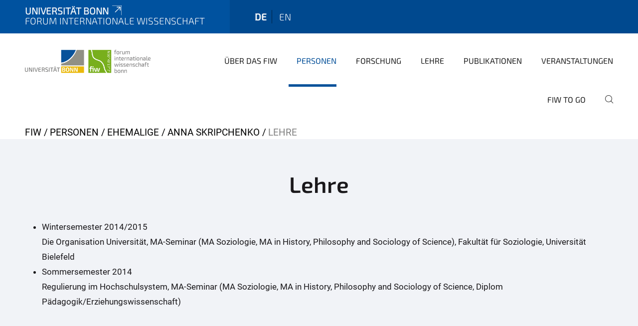

--- FILE ---
content_type: text/html;charset=utf-8
request_url: https://www.fiw.uni-bonn.de/de/personen/ehemalige/anna-skripchenko/lehre
body_size: 12185
content:
<!DOCTYPE html>
<html xmlns="http://www.w3.org/1999/xhtml" lang="de" xml:lang="de">
<head><meta http-equiv="Content-Type" content="text/html; charset=UTF-8" /><link rel="alternate" hreflang="de" href="https://www.fiw.uni-bonn.de/de/personen/ehemalige/anna-skripchenko/lehre" /><link rel="alternate" hreflang="en" href="https://www.fiw.uni-bonn.de/en/staff/former-staff-and-fellows/anna-skripchenko/teaching" /><link data-head-resource="1" rel="stylesheet" href="/++theme++barceloneta/css/barceloneta.min.css" /><link data-head-resource="1" rel="stylesheet" type="text/css" href="/++theme++unibonn.theme/css/style.css?tag=21-01-2026_12-15-43" /><link rel="canonical" href="https://www.fiw.uni-bonn.de/de/personen/ehemalige/anna-skripchenko/lehre" /><link rel="preload icon" type="image/vnd.microsoft.icon" href="https://www.fiw.uni-bonn.de/de/favicon.ico" /><link rel="mask-icon" href="https://www.fiw.uni-bonn.de/de/favicon.ico" /><link href="https://www.fiw.uni-bonn.de/de/@@search" rel="search" title="Website durchsuchen" /><link href="https://www.fiw.uni-bonn.de/de/personen/ehemalige/anna-skripchenko/vortraege" rel="previous" title="Go to previous item" /><link data-bundle="easyform" href="https://www.fiw.uni-bonn.de/++webresource++b6e63fde-4269-5984-a67a-480840700e9a/++resource++easyform.css" media="all" rel="stylesheet" type="text/css" /><link data-bundle="multilingual" href="https://www.fiw.uni-bonn.de/++webresource++f30a16e6-dac4-5f5f-a036-b24364abdfc8/++resource++plone.app.multilingual.stylesheet/multilingual.css" media="all" rel="stylesheet" type="text/css" /><link data-bundle="plone-fullscreen" href="https://www.fiw.uni-bonn.de/++webresource++ac83a459-aa2c-5a45-80a9-9d3e95ae0847/++plone++static/plone-fullscreen/fullscreen.css" media="all" rel="stylesheet" type="text/css" /><script async="True" data-bundle="plone-fullscreen" integrity="sha384-yAbXscL0aoE/0AkFhaGNz6d74lDy9Cz7PXfkWNqRnFm0/ewX0uoBBoyPBU5qW7Nr" src="https://www.fiw.uni-bonn.de/++webresource++6aa4c841-faf5-51e8-8109-90bd97e7aa07/++plone++static/plone-fullscreen/fullscreen.js"></script><script data-bundle="plone" integrity="sha384-6Wh7fW8sei4bJMY3a6PIfr5jae6gj9dIadjpiDZBJsr9pJ5gW0bsg0IzoolcL3H0" src="https://www.fiw.uni-bonn.de/++webresource++cff93eba-89cf-5661-8beb-464cc1d0cbc7/++plone++static/bundle-plone/bundle.min.js"></script><script type="text/javascript">
var _paq = window._paq || [];
/* tracker methods like "setCustomDimension" should be called before "trackPageView" */
_paq.push(['trackPageView']);
_paq.push(['enableLinkTracking']);
(function() {
var u="https://webstat.hrz.uni-bonn.de/";
_paq.push(['setTrackerUrl', u+'matomo.php']);
_paq.push(['setSiteId', '61']);
var d=document, g=d.createElement('script'), s=d.getElementsByTagName('script')[0];
g.type='text/javascript'; g.async=true; g.defer=true; g.src=u+'matomo.js'; s.parentNode.insertBefore(g,s);
})();
</script><script data-head-resource="1" src="/++theme++unibonn.theme/js/libs.js?tag=21-01-2026_12-15-54"></script><script data-head-resource="1" src="/++theme++unibonn.theme/js/script.js?tag=21-01-2026_12-15-54"></script>
  <meta charset="utf-8"><meta charset="utf-8" /><meta name="twitter:card" content="summary" /><meta property="og:site_name" content="Forum Internationale Wissenschaft" /><meta property="og:title" content="Lehre" /><meta property="og:type" content="website" /><meta property="og:description" content="" /><meta property="og:url" content="https://www.fiw.uni-bonn.de/de/personen/ehemalige/anna-skripchenko/lehre" /><meta property="og:image" content="https://www.fiw.uni-bonn.de/@@site-logo/neues Logo fiw + Logo UB + seitlicher Text.gif" /><meta property="og:image:type" content="image/gif" /><meta name="viewport" content="width=device-width, initial-scale=1.0" /><meta name="google-site-verification" content="OTgG4C3imPYjQbG7a0JsgPYhcMhl7hKzYH0-b09T-XA" /><meta name="generator" content="Plone - https://plone.org/" /></meta>
  <meta http-equiv="X-UA-Compatible" content="IE=edge"><meta charset="utf-8" /><meta name="twitter:card" content="summary" /><meta property="og:site_name" content="Forum Internationale Wissenschaft" /><meta property="og:title" content="Lehre" /><meta property="og:type" content="website" /><meta property="og:description" content="" /><meta property="og:url" content="https://www.fiw.uni-bonn.de/de/personen/ehemalige/anna-skripchenko/lehre" /><meta property="og:image" content="https://www.fiw.uni-bonn.de/@@site-logo/neues Logo fiw + Logo UB + seitlicher Text.gif" /><meta property="og:image:type" content="image/gif" /><meta name="viewport" content="width=device-width, initial-scale=1.0" /><meta name="google-site-verification" content="OTgG4C3imPYjQbG7a0JsgPYhcMhl7hKzYH0-b09T-XA" /><meta name="generator" content="Plone - https://plone.org/" /></meta>
  <meta name="viewport" content="width=device-width, initial-scale=1"><meta charset="utf-8" /><meta name="twitter:card" content="summary" /><meta property="og:site_name" content="Forum Internationale Wissenschaft" /><meta property="og:title" content="Lehre" /><meta property="og:type" content="website" /><meta property="og:description" content="" /><meta property="og:url" content="https://www.fiw.uni-bonn.de/de/personen/ehemalige/anna-skripchenko/lehre" /><meta property="og:image" content="https://www.fiw.uni-bonn.de/@@site-logo/neues Logo fiw + Logo UB + seitlicher Text.gif" /><meta property="og:image:type" content="image/gif" /><meta name="viewport" content="width=device-width, initial-scale=1.0" /><meta name="google-site-verification" content="OTgG4C3imPYjQbG7a0JsgPYhcMhl7hKzYH0-b09T-XA" /><meta name="generator" content="Plone - https://plone.org/" /></meta>
  <title>Lehre — Forum Internationale Wissenschaft</title>
</head>
<body id="visual-portal-wrapper" class="col-content frontend icons-on navigation-theme-navigation_default portaltype-tilepage section-personen site-de subsection-ehemalige subsection-ehemalige-anna-skripchenko subsection-ehemalige-anna-skripchenko-lehre template-view thumbs-on userrole-anonymous viewpermission-view view-mode is-tilepage is-default-page" dir="ltr" data-base-url="https://www.fiw.uni-bonn.de/de/personen/ehemalige/anna-skripchenko/lehre" data-view-url="https://www.fiw.uni-bonn.de/de/personen/ehemalige/anna-skripchenko/lehre" data-portal-url="https://www.fiw.uni-bonn.de" data-i18ncatalogurl="https://www.fiw.uni-bonn.de/plonejsi18n" data-lazy_loading_image_scales="[{&quot;id&quot;: &quot;large&quot;, &quot;value&quot;: 768}, {&quot;id&quot;: &quot;preview&quot;, &quot;value&quot;: 400}, {&quot;id&quot;: &quot;mini&quot;, &quot;value&quot;: 200}, {&quot;id&quot;: &quot;thumb&quot;, &quot;value&quot;: 128}, {&quot;id&quot;: &quot;tile&quot;, &quot;value&quot;: 64}, {&quot;id&quot;: &quot;icon&quot;, &quot;value&quot;: 32}, {&quot;id&quot;: &quot;listing&quot;, &quot;value&quot;: 16}]" data-pat-pickadate="{&quot;date&quot;: {&quot;selectYears&quot;: 200}, &quot;time&quot;: {&quot;interval&quot;: 5 } }" data-pat-plone-modal="{&quot;actionOptions&quot;: {&quot;displayInModal&quot;: false}}"><div class="outer-wrapper">
    <div class="inner-wrapper">

      <div id="fontfamilies">
  <style>@font-face{font-family:'fiw';src: url('https://www.fiw.uni-bonn.de/font-families/fiw/view/++widget++form.widgets.file_eot/@@download');src: url('https://www.fiw.uni-bonn.de/font-families/fiw/view/++widget++form.widgets.file_eot/@@download') format('embedded-opentype'),url('https://www.fiw.uni-bonn.de/font-families/fiw/view/++widget++form.widgets.file_svg/@@download') format('svg'),url('https://www.fiw.uni-bonn.de/font-families/fiw/view/++widget++form.widgets.file_woff/@@download') format('woff'),url('https://www.fiw.uni-bonn.de/font-families/fiw/view/++widget++form.widgets.file_ttf/@@download') format('truetype'),url('https://www.fiw.uni-bonn.de/font-families/fiw/view/++widget++form.widgets.file_woff2/@@download') format('woff2');font-weight:normal;font-style:normal;}.fiw-icon-strategischepartnerschaften-icon:before{content:"\e800";font-family:fiw}.fiw-icon-glass:before{content:"\e801";font-family:fiw}.fiw-icon-music:before{content:"\e802";font-family:fiw}.fiw-icon-search:before{content:"\e803";font-family:fiw}.fiw-icon-mail:before{content:"\e804";font-family:fiw}.fiw-icon-heart:before{content:"\e805";font-family:fiw}.fiw-icon-heart-empty:before{content:"\e806";font-family:fiw}.fiw-icon-star:before{content:"\e807";font-family:fiw}.fiw-icon-star-empty:before{content:"\e808";font-family:fiw}.fiw-icon-star-half:before{content:"\e809";font-family:fiw}.fiw-icon-user:before{content:"\e80a";font-family:fiw}.fiw-icon-users:before{content:"\e80b";font-family:fiw}.fiw-icon-video:before{content:"\e80c";font-family:fiw}.fiw-icon-videocam:before{content:"\e80d";font-family:fiw}.fiw-icon-picture:before{content:"\e80e";font-family:fiw}.fiw-icon-camera:before{content:"\e80f";font-family:fiw}.fiw-icon-camera-alt:before{content:"\e810";font-family:fiw}.fiw-icon-th-large:before{content:"\e811";font-family:fiw}.fiw-icon-th:before{content:"\e812";font-family:fiw}.fiw-icon-th-list:before{content:"\e813";font-family:fiw}.fiw-icon-ok:before{content:"\e814";font-family:fiw}.fiw-icon-ok-circled:before{content:"\e815";font-family:fiw}.fiw-icon-ok-circled2:before{content:"\e816";font-family:fiw}.fiw-icon-cancel:before{content:"\e817";font-family:fiw}.fiw-icon-cancel-circled:before{content:"\e818";font-family:fiw}.fiw-icon-cancel-circled2:before{content:"\e819";font-family:fiw}.fiw-icon-plus:before{content:"\e81a";font-family:fiw}.fiw-icon-plus-circled:before{content:"\e81b";font-family:fiw}.fiw-icon-minus:before{content:"\e81c";font-family:fiw}.fiw-icon-minus-circled:before{content:"\e81d";font-family:fiw}.fiw-icon-help-circled:before{content:"\e81e";font-family:fiw}.fiw-icon-info-circled:before{content:"\e81f";font-family:fiw}.fiw-icon-home:before{content:"\e820";font-family:fiw}.fiw-icon-link:before{content:"\e821";font-family:fiw}.fiw-icon-attach:before{content:"\e822";font-family:fiw}.fiw-icon-lock:before{content:"\e823";font-family:fiw}.fiw-icon-lock-open:before{content:"\e824";font-family:fiw}.fiw-icon-pin:before{content:"\e825";font-family:fiw}.fiw-icon-eye:before{content:"\e826";font-family:fiw}.fiw-icon-eye-off:before{content:"\e827";font-family:fiw}.fiw-icon-tag:before{content:"\e828";font-family:fiw}.fiw-icon-tags:before{content:"\e829";font-family:fiw}.fiw-icon-bookmark:before{content:"\e82a";font-family:fiw}.fiw-icon-flag:before{content:"\e82b";font-family:fiw}.fiw-icon-thumbs-up:before{content:"\e82c";font-family:fiw}.fiw-icon-thumbs-down:before{content:"\e82d";font-family:fiw}.fiw-icon-download:before{content:"\e82e";font-family:fiw}.fiw-icon-upload:before{content:"\e82f";font-family:fiw}.fiw-icon-forward:before{content:"\e830";font-family:fiw}.fiw-icon-export:before{content:"\e831";font-family:fiw}.fiw-icon-pencil:before{content:"\e832";font-family:fiw}.fiw-icon-edit1:before{content:"\e833";font-family:fiw}.fiw-icon-print:before{content:"\e834";font-family:fiw}.fiw-icon-retweet:before{content:"\e835";font-family:fiw}.fiw-icon-comment:before{content:"\e836";font-family:fiw}.fiw-icon-chat:before{content:"\e837";font-family:fiw}.fiw-icon-bell:before{content:"\e838";font-family:fiw}.fiw-icon-attention:before{content:"\e839";font-family:fiw}.fiw-icon-attention-circled:before{content:"\e83a";font-family:fiw}.fiw-icon-location-1:before{content:"\e83b";font-family:fiw}.fiw-icon-trash-empty:before{content:"\e83c";font-family:fiw}.fiw-icon-doc:before{content:"\e83d";font-family:fiw}.fiw-icon-folder:before{content:"\e83e";font-family:fiw}.fiw-icon-folder-open:before{content:"\e83f";font-family:fiw}.fiw-icon-phone:before{content:"\e840";font-family:fiw}.fiw-icon-cog:before{content:"\e841";font-family:fiw}.fiw-icon-cog-alt:before{content:"\e842";font-family:fiw}.fiw-icon-wrench:before{content:"\e843";font-family:fiw}.fiw-icon-basket:before{content:"\e844";font-family:fiw}.fiw-icon-calendar:before{content:"\e845";font-family:fiw}.fiw-icon-login-1:before{content:"\e846";font-family:fiw}.fiw-icon-logout:before{content:"\e847";font-family:fiw}.fiw-icon-volume-off:before{content:"\e848";font-family:fiw}.fiw-icon-volume-down:before{content:"\e849";font-family:fiw}.fiw-icon-volume-up:before{content:"\e84a";font-family:fiw}.fiw-icon-headphones:before{content:"\e84b";font-family:fiw}.fiw-icon-clock:before{content:"\e84c";font-family:fiw}.fiw-icon-block:before{content:"\e84d";font-family:fiw}.fiw-icon-resize-full:before{content:"\e84e";font-family:fiw}.fiw-icon-resize-small:before{content:"\e84f";font-family:fiw}.fiw-icon-resize-vertical:before{content:"\e850";font-family:fiw}.fiw-icon-resize-horizontal:before{content:"\e851";font-family:fiw}.fiw-icon-zoom-in:before{content:"\e852";font-family:fiw}.fiw-icon-zoom-out:before{content:"\e853";font-family:fiw}.fiw-icon-down-circled2:before{content:"\e854";font-family:fiw}.fiw-icon-up-circled2:before{content:"\e855";font-family:fiw}.fiw-icon-down-dir:before{content:"\e856";font-family:fiw}.fiw-icon-up-dir:before{content:"\e857";font-family:fiw}.fiw-icon-left-dir:before{content:"\e858";font-family:fiw}.fiw-icon-right-dir:before{content:"\e859";font-family:fiw}.fiw-icon-down-open:before{content:"\e85a";font-family:fiw}.fiw-icon-left-open:before{content:"\e85b";font-family:fiw}.fiw-icon-right-open:before{content:"\e85c";font-family:fiw}.fiw-icon-up-open:before{content:"\e85d";font-family:fiw}.fiw-icon-down-big:before{content:"\e85e";font-family:fiw}.fiw-icon-left-big:before{content:"\e85f";font-family:fiw}.fiw-icon-right-big:before{content:"\e860";font-family:fiw}.fiw-icon-up-big:before{content:"\e861";font-family:fiw}.fiw-icon-right-hand:before{content:"\e862";font-family:fiw}.fiw-icon-left-hand:before{content:"\e863";font-family:fiw}.fiw-icon-up-hand:before{content:"\e864";font-family:fiw}.fiw-icon-down-hand:before{content:"\e865";font-family:fiw}.fiw-icon-cw:before{content:"\e866";font-family:fiw}.fiw-icon-ccw:before{content:"\e867";font-family:fiw}.fiw-icon-arrows-cw:before{content:"\e868";font-family:fiw}.fiw-icon-shuffle:before{content:"\e869";font-family:fiw}.fiw-icon-play:before{content:"\e86a";font-family:fiw}.fiw-icon-play-circled2:before{content:"\e86b";font-family:fiw}.fiw-icon-stop:before{content:"\e86c";font-family:fiw}.fiw-icon-pause:before{content:"\e86d";font-family:fiw}.fiw-icon-to-end:before{content:"\e86e";font-family:fiw}.fiw-icon-to-end-alt:before{content:"\e86f";font-family:fiw}.fiw-icon-to-start:before{content:"\e870";font-family:fiw}.fiw-icon-to-start-alt:before{content:"\e871";font-family:fiw}.fiw-icon-fast-fw:before{content:"\e872";font-family:fiw}.fiw-icon-fast-bw:before{content:"\e873";font-family:fiw}.fiw-icon-eject:before{content:"\e874";font-family:fiw}.fiw-icon-target:before{content:"\e875";font-family:fiw}.fiw-icon-signal:before{content:"\e876";font-family:fiw}.fiw-icon-award:before{content:"\e877";font-family:fiw}.fiw-icon-inbox:before{content:"\e878";font-family:fiw}.fiw-icon-globe:before{content:"\e879";font-family:fiw}.fiw-icon-cloud:before{content:"\e87a";font-family:fiw}.fiw-icon-flash:before{content:"\e87b";font-family:fiw}.fiw-icon-umbrella:before{content:"\e87c";font-family:fiw}.fiw-icon-flight:before{content:"\e87d";font-family:fiw}.fiw-icon-leaf:before{content:"\e87e";font-family:fiw}.fiw-icon-font:before{content:"\e87f";font-family:fiw}.fiw-icon-bold:before{content:"\e880";font-family:fiw}.fiw-icon-italic:before{content:"\e881";font-family:fiw}.fiw-icon-text-height:before{content:"\e882";font-family:fiw}.fiw-icon-text-width:before{content:"\e883";font-family:fiw}.fiw-icon-align-left:before{content:"\e884";font-family:fiw}.fiw-icon-align-center:before{content:"\e885";font-family:fiw}.fiw-icon-align-right:before{content:"\e886";font-family:fiw}.fiw-icon-align-justify:before{content:"\e887";font-family:fiw}.fiw-icon-list:before{content:"\e888";font-family:fiw}.fiw-icon-indent-left:before{content:"\e889";font-family:fiw}.fiw-icon-indent-right:before{content:"\e88a";font-family:fiw}.fiw-icon-scissors:before{content:"\e88b";font-family:fiw}.fiw-icon-briefcase:before{content:"\e88c";font-family:fiw}.fiw-icon-off:before{content:"\e88d";font-family:fiw}.fiw-icon-road:before{content:"\e88e";font-family:fiw}.fiw-icon-list-alt:before{content:"\e88f";font-family:fiw}.fiw-icon-qrcode:before{content:"\e890";font-family:fiw}.fiw-icon-barcode:before{content:"\e891";font-family:fiw}.fiw-icon-book:before{content:"\e892";font-family:fiw}.fiw-icon-adjust:before{content:"\e893";font-family:fiw}.fiw-icon-tint:before{content:"\e894";font-family:fiw}.fiw-icon-check:before{content:"\e895";font-family:fiw}.fiw-icon-asterisk:before{content:"\e896";font-family:fiw}.fiw-icon-gift:before{content:"\e897";font-family:fiw}.fiw-icon-fire:before{content:"\e898";font-family:fiw}.fiw-icon-magnet:before{content:"\e899";font-family:fiw}.fiw-icon-chart-bar:before{content:"\e89a";font-family:fiw}.fiw-icon-credit-card:before{content:"\e89b";font-family:fiw}.fiw-icon-floppy:before{content:"\e89c";font-family:fiw}.fiw-icon-megaphone:before{content:"\e89d";font-family:fiw}.fiw-icon-key:before{content:"\e89e";font-family:fiw}.fiw-icon-truck:before{content:"\e89f";font-family:fiw}.fiw-icon-hammer:before{content:"\e8a0";font-family:fiw}.fiw-icon-lemon:before{content:"\e8a1";font-family:fiw}.fiw-icon-move:before{content:"\f047";font-family:fiw}.fiw-icon-link-ext:before{content:"\f08e";font-family:fiw}.fiw-icon-check-empty:before{content:"\f096";font-family:fiw}.fiw-icon-bookmark-empty:before{content:"\f097";font-family:fiw}.fiw-icon-phone-squared:before{content:"\f098";font-family:fiw}.fiw-icon-twitter:before{content:"\f099";font-family:fiw}.fiw-icon-facebook:before{content:"\f09a";font-family:fiw}.fiw-icon-github-circled:before{content:"\f09b";font-family:fiw}.fiw-icon-rss:before{content:"\f09e";font-family:fiw}.fiw-icon-hdd:before{content:"\f0a0";font-family:fiw}.fiw-icon-certificate:before{content:"\f0a3";font-family:fiw}.fiw-icon-left-circled:before{content:"\f0a8";font-family:fiw}.fiw-icon-right-circled:before{content:"\f0a9";font-family:fiw}.fiw-icon-up-circled:before{content:"\f0aa";font-family:fiw}.fiw-icon-down-circled:before{content:"\f0ab";font-family:fiw}.fiw-icon-tasks:before{content:"\f0ae";font-family:fiw}.fiw-icon-filter:before{content:"\f0b0";font-family:fiw}.fiw-icon-resize-full-alt:before{content:"\f0b2";font-family:fiw}.fiw-icon-beaker:before{content:"\f0c3";font-family:fiw}.fiw-icon-docs:before{content:"\f0c5";font-family:fiw}.fiw-icon-blank:before{content:"\f0c8";font-family:fiw}.fiw-icon-menu:before{content:"\f0c9";font-family:fiw}.fiw-icon-list-bullet:before{content:"\f0ca";font-family:fiw}.fiw-icon-list-numbered:before{content:"\f0cb";font-family:fiw}.fiw-icon-strike:before{content:"\f0cc";font-family:fiw}.fiw-icon-underline:before{content:"\f0cd";font-family:fiw}.fiw-icon-table:before{content:"\f0ce";font-family:fiw}.fiw-icon-magic:before{content:"\f0d0";font-family:fiw}.fiw-icon-pinterest-circled:before{content:"\f0d2";font-family:fiw}.fiw-icon-pinterest-squared:before{content:"\f0d3";font-family:fiw}.fiw-icon-gplus-squared:before{content:"\f0d4";font-family:fiw}.fiw-icon-gplus:before{content:"\f0d5";font-family:fiw}.fiw-icon-money:before{content:"\f0d6";font-family:fiw}.fiw-icon-columns:before{content:"\f0db";font-family:fiw}.fiw-icon-sort:before{content:"\f0dc";font-family:fiw}.fiw-icon-sort-down:before{content:"\f0dd";font-family:fiw}.fiw-icon-sort-up:before{content:"\f0de";font-family:fiw}.fiw-icon-mail-alt:before{content:"\f0e0";font-family:fiw}.fiw-icon-linkedin:before{content:"\f0e1";font-family:fiw}.fiw-icon-gauge:before{content:"\f0e4";font-family:fiw}.fiw-icon-comment-empty:before{content:"\f0e5";font-family:fiw}.fiw-icon-chat-empty:before{content:"\f0e6";font-family:fiw}.fiw-icon-sitemap:before{content:"\f0e8";font-family:fiw}.fiw-icon-paste:before{content:"\f0ea";font-family:fiw}.fiw-icon-lightbulb:before{content:"\f0eb";font-family:fiw}.fiw-icon-exchange:before{content:"\f0ec";font-family:fiw}.fiw-icon-download-cloud:before{content:"\f0ed";font-family:fiw}.fiw-icon-upload-cloud:before{content:"\f0ee";font-family:fiw}.fiw-icon-user-md:before{content:"\f0f0";font-family:fiw}.fiw-icon-stethoscope:before{content:"\f0f1";font-family:fiw}.fiw-icon-suitcase:before{content:"\f0f2";font-family:fiw}.fiw-icon-bell-alt:before{content:"\f0f3";font-family:fiw}.fiw-icon-coffee:before{content:"\f0f4";font-family:fiw}.fiw-icon-food:before{content:"\f0f5";font-family:fiw}.fiw-icon-doc-text:before{content:"\f0f6";font-family:fiw}.fiw-icon-building:before{content:"\f0f7";font-family:fiw}.fiw-icon-hospital:before{content:"\f0f8";font-family:fiw}.fiw-icon-ambulance:before{content:"\f0f9";font-family:fiw}.fiw-icon-medkit:before{content:"\f0fa";font-family:fiw}.fiw-icon-fighter-jet:before{content:"\f0fb";font-family:fiw}.fiw-icon-beer:before{content:"\f0fc";font-family:fiw}.fiw-icon-h-sigh:before{content:"\f0fd";font-family:fiw}.fiw-icon-plus-squared:before{content:"\f0fe";font-family:fiw}.fiw-icon-angle-double-left:before{content:"\f100";font-family:fiw}.fiw-icon-angle-double-right:before{content:"\f101";font-family:fiw}.fiw-icon-angle-double-up:before{content:"\f102";font-family:fiw}.fiw-icon-angle-double-down:before{content:"\f103";font-family:fiw}.fiw-icon-angle-left:before{content:"\f104";font-family:fiw}.fiw-icon-angle-right:before{content:"\f105";font-family:fiw}.fiw-icon-angle-up:before{content:"\f106";font-family:fiw}.fiw-icon-angle-down:before{content:"\f107";font-family:fiw}.fiw-icon-desktop:before{content:"\f108";font-family:fiw}.fiw-icon-laptop:before{content:"\f109";font-family:fiw}.fiw-icon-tablet:before{content:"\f10a";font-family:fiw}.fiw-icon-mobile:before{content:"\f10b";font-family:fiw}.fiw-icon-circle-empty:before{content:"\f10c";font-family:fiw}.fiw-icon-quote-left:before{content:"\f10d";font-family:fiw}.fiw-icon-quote-right:before{content:"\f10e";font-family:fiw}.fiw-icon-spinner:before{content:"\f110";font-family:fiw}.fiw-icon-circle:before{content:"\f111";font-family:fiw}.fiw-icon-reply:before{content:"\f112";font-family:fiw}.fiw-icon-github:before{content:"\f113";font-family:fiw}.fiw-icon-folder-empty:before{content:"\f114";font-family:fiw}.fiw-icon-folder-open-empty:before{content:"\f115";font-family:fiw}.fiw-icon-smile:before{content:"\f118";font-family:fiw}.fiw-icon-frown:before{content:"\f119";font-family:fiw}.fiw-icon-meh:before{content:"\f11a";font-family:fiw}.fiw-icon-gamepad:before{content:"\f11b";font-family:fiw}.fiw-icon-keyboard:before{content:"\f11c";font-family:fiw}.fiw-icon-flag-empty:before{content:"\f11d";font-family:fiw}.fiw-icon-flag-checkered:before{content:"\f11e";font-family:fiw}.fiw-icon-terminal:before{content:"\f120";font-family:fiw}.fiw-icon-code-1:before{content:"\f121";font-family:fiw}.fiw-icon-reply-all:before{content:"\f122";font-family:fiw}.fiw-icon-star-half-alt:before{content:"\f123";font-family:fiw}.fiw-icon-direction:before{content:"\f124";font-family:fiw}.fiw-icon-crop:before{content:"\f125";font-family:fiw}.fiw-icon-fork:before{content:"\f126";font-family:fiw}.fiw-icon-unlink:before{content:"\f127";font-family:fiw}.fiw-icon-help:before{content:"\f128";font-family:fiw}.fiw-icon-info:before{content:"\f129";font-family:fiw}.fiw-icon-attention-alt:before{content:"\f12a";font-family:fiw}.fiw-icon-superscript:before{content:"\f12b";font-family:fiw}.fiw-icon-subscript:before{content:"\f12c";font-family:fiw}.fiw-icon-eraser:before{content:"\f12d";font-family:fiw}.fiw-icon-puzzle:before{content:"\f12e";font-family:fiw}.fiw-icon-mic:before{content:"\f130";font-family:fiw}.fiw-icon-mute:before{content:"\f131";font-family:fiw}.fiw-icon-shield:before{content:"\f132";font-family:fiw}.fiw-icon-calendar-empty:before{content:"\f133";font-family:fiw}.fiw-icon-extinguisher:before{content:"\f134";font-family:fiw}.fiw-icon-rocket:before{content:"\f135";font-family:fiw}.fiw-icon-maxcdn:before{content:"\f136";font-family:fiw}.fiw-icon-angle-circled-left:before{content:"\f137";font-family:fiw}.fiw-icon-angle-circled-right:before{content:"\f138";font-family:fiw}.fiw-icon-angle-circled-up:before{content:"\f139";font-family:fiw}.fiw-icon-angle-circled-down:before{content:"\f13a";font-family:fiw}.fiw-icon-html5:before{content:"\f13b";font-family:fiw}.fiw-icon-css3:before{content:"\f13c";font-family:fiw}.fiw-icon-anchor:before{content:"\f13d";font-family:fiw}.fiw-icon-lock-open-alt:before{content:"\f13e";font-family:fiw}.fiw-icon-bullseye:before{content:"\f140";font-family:fiw}.fiw-icon-ellipsis:before{content:"\f141";font-family:fiw}.fiw-icon-ellipsis-vert:before{content:"\f142";font-family:fiw}.fiw-icon-rss-squared:before{content:"\f143";font-family:fiw}.fiw-icon-play-circled:before{content:"\f144";font-family:fiw}.fiw-icon-ticket:before{content:"\f145";font-family:fiw}.fiw-icon-minus-squared:before{content:"\f146";font-family:fiw}.fiw-icon-minus-squared-alt:before{content:"\f147";font-family:fiw}.fiw-icon-level-up:before{content:"\f148";font-family:fiw}.fiw-icon-level-down:before{content:"\f149";font-family:fiw}.fiw-icon-ok-squared:before{content:"\f14a";font-family:fiw}.fiw-icon-pencil-squared:before{content:"\f14b";font-family:fiw}.fiw-icon-link-ext-alt:before{content:"\f14c";font-family:fiw}.fiw-icon-export-alt:before{content:"\f14d";font-family:fiw}.fiw-icon-compass:before{content:"\f14e";font-family:fiw}.fiw-icon-expand:before{content:"\f150";font-family:fiw}.fiw-icon-collapse:before{content:"\f151";font-family:fiw}.fiw-icon-expand-right:before{content:"\f152";font-family:fiw}.fiw-icon-euro:before{content:"\f153";font-family:fiw}.fiw-icon-pound:before{content:"\f154";font-family:fiw}.fiw-icon-dollar:before{content:"\f155";font-family:fiw}.fiw-icon-rupee:before{content:"\f156";font-family:fiw}.fiw-icon-yen:before{content:"\f157";font-family:fiw}.fiw-icon-rouble:before{content:"\f158";font-family:fiw}.fiw-icon-won:before{content:"\f159";font-family:fiw}.fiw-icon-bitcoin:before{content:"\f15a";font-family:fiw}.fiw-icon-doc-inv:before{content:"\f15b";font-family:fiw}.fiw-icon-doc-text-inv:before{content:"\f15c";font-family:fiw}.fiw-icon-sort-name-up:before{content:"\f15d";font-family:fiw}.fiw-icon-sort-name-down:before{content:"\f15e";font-family:fiw}.fiw-icon-sort-alt-up:before{content:"\f160";font-family:fiw}.fiw-icon-sort-alt-down:before{content:"\f161";font-family:fiw}.fiw-icon-sort-number-up:before{content:"\f162";font-family:fiw}.fiw-icon-sort-number-down:before{content:"\f163";font-family:fiw}.fiw-icon-thumbs-up-alt:before{content:"\f164";font-family:fiw}.fiw-icon-thumbs-down-alt:before{content:"\f165";font-family:fiw}.fiw-icon-youtube-squared:before{content:"\f166";font-family:fiw}.fiw-icon-youtube:before{content:"\f167";font-family:fiw}.fiw-icon-xing:before{content:"\f168";font-family:fiw}.fiw-icon-xing-squared:before{content:"\f169";font-family:fiw}.fiw-icon-youtube-play:before{content:"\f16a";font-family:fiw}.fiw-icon-dropbox:before{content:"\f16b";font-family:fiw}.fiw-icon-stackoverflow:before{content:"\f16c";font-family:fiw}.fiw-icon-instagram:before{content:"\f16d";font-family:fiw}.fiw-icon-flickr:before{content:"\f16e";font-family:fiw}.fiw-icon-adn:before{content:"\f170";font-family:fiw}.fiw-icon-bitbucket:before{content:"\f171";font-family:fiw}.fiw-icon-bitbucket-squared:before{content:"\f172";font-family:fiw}.fiw-icon-tumblr:before{content:"\f173";font-family:fiw}.fiw-icon-tumblr-squared:before{content:"\f174";font-family:fiw}.fiw-icon-down:before{content:"\f175";font-family:fiw}.fiw-icon-up:before{content:"\f176";font-family:fiw}.fiw-icon-left:before{content:"\f177";font-family:fiw}.fiw-icon-right:before{content:"\f178";font-family:fiw}.fiw-icon-apple:before{content:"\f179";font-family:fiw}.fiw-icon-windows:before{content:"\f17a";font-family:fiw}.fiw-icon-android:before{content:"\f17b";font-family:fiw}.fiw-icon-linux:before{content:"\f17c";font-family:fiw}.fiw-icon-dribbble:before{content:"\f17d";font-family:fiw}.fiw-icon-skype:before{content:"\f17e";font-family:fiw}.fiw-icon-foursquare:before{content:"\f180";font-family:fiw}.fiw-icon-trello:before{content:"\f181";font-family:fiw}.fiw-icon-female:before{content:"\f182";font-family:fiw}.fiw-icon-male:before{content:"\f183";font-family:fiw}.fiw-icon-gittip:before{content:"\f184";font-family:fiw}.fiw-icon-sun:before{content:"\f185";font-family:fiw}.fiw-icon-moon:before{content:"\f186";font-family:fiw}.fiw-icon-box:before{content:"\f187";font-family:fiw}.fiw-icon-bug:before{content:"\f188";font-family:fiw}.fiw-icon-vkontakte:before{content:"\f189";font-family:fiw}.fiw-icon-weibo:before{content:"\f18a";font-family:fiw}.fiw-icon-renren:before{content:"\f18b";font-family:fiw}.fiw-icon-pagelines:before{content:"\f18c";font-family:fiw}.fiw-icon-stackexchange:before{content:"\f18d";font-family:fiw}.fiw-icon-right-circled2:before{content:"\f18e";font-family:fiw}.fiw-icon-left-circled2:before{content:"\f190";font-family:fiw}.fiw-icon-collapse-left:before{content:"\f191";font-family:fiw}.fiw-icon-dot-circled:before{content:"\f192";font-family:fiw}.fiw-icon-wheelchair:before{content:"\f193";font-family:fiw}.fiw-icon-vimeo-squared:before{content:"\f194";font-family:fiw}.fiw-icon-try:before{content:"\f195";font-family:fiw}.fiw-icon-plus-squared-alt:before{content:"\f196";font-family:fiw}.fiw-icon-space-shuttle:before{content:"\f197";font-family:fiw}.fiw-icon-slack:before{content:"\f198";font-family:fiw}.fiw-icon-mail-squared:before{content:"\f199";font-family:fiw}.fiw-icon-wordpress:before{content:"\f19a";font-family:fiw}.fiw-icon-openid:before{content:"\f19b";font-family:fiw}.fiw-icon-bank:before{content:"\f19c";font-family:fiw}.fiw-icon-graduation-cap:before{content:"\f19d";font-family:fiw}.fiw-icon-yahoo:before{content:"\f19e";font-family:fiw}.fiw-icon-google:before{content:"\f1a0";font-family:fiw}.fiw-icon-reddit:before{content:"\f1a1";font-family:fiw}.fiw-icon-reddit-squared:before{content:"\f1a2";font-family:fiw}.fiw-icon-stumbleupon-circled:before{content:"\f1a3";font-family:fiw}.fiw-icon-stumbleupon:before{content:"\f1a4";font-family:fiw}.fiw-icon-delicious:before{content:"\f1a5";font-family:fiw}.fiw-icon-digg:before{content:"\f1a6";font-family:fiw}.fiw-icon-pied-piper-squared:before{content:"\f1a7";font-family:fiw}.fiw-icon-pied-piper-alt:before{content:"\f1a8";font-family:fiw}.fiw-icon-drupal:before{content:"\f1a9";font-family:fiw}.fiw-icon-joomla:before{content:"\f1aa";font-family:fiw}.fiw-icon-language-1:before{content:"\f1ab";font-family:fiw}.fiw-icon-fax:before{content:"\f1ac";font-family:fiw}.fiw-icon-building-filled:before{content:"\f1ad";font-family:fiw}.fiw-icon-child:before{content:"\f1ae";font-family:fiw}.fiw-icon-paw:before{content:"\f1b0";font-family:fiw}.fiw-icon-spoon:before{content:"\f1b1";font-family:fiw}.fiw-icon-cube:before{content:"\f1b2";font-family:fiw}.fiw-icon-cubes:before{content:"\f1b3";font-family:fiw}.fiw-icon-behance:before{content:"\f1b4";font-family:fiw}.fiw-icon-behance-squared:before{content:"\f1b5";font-family:fiw}.fiw-icon-steam:before{content:"\f1b6";font-family:fiw}.fiw-icon-steam-squared:before{content:"\f1b7";font-family:fiw}.fiw-icon-recycle:before{content:"\f1b8";font-family:fiw}.fiw-icon-cab:before{content:"\f1b9";font-family:fiw}.fiw-icon-taxi:before{content:"\f1ba";font-family:fiw}.fiw-icon-tree:before{content:"\f1bb";font-family:fiw}.fiw-icon-spotify:before{content:"\f1bc";font-family:fiw}.fiw-icon-deviantart:before{content:"\f1bd";font-family:fiw}.fiw-icon-soundcloud:before{content:"\f1be";font-family:fiw}.fiw-icon-database:before{content:"\f1c0";font-family:fiw}.fiw-icon-file-pdf:before{content:"\f1c1";font-family:fiw}.fiw-icon-file-word:before{content:"\f1c2";font-family:fiw}.fiw-icon-file-excel:before{content:"\f1c3";font-family:fiw}.fiw-icon-file-powerpoint:before{content:"\f1c4";font-family:fiw}.fiw-icon-file-image:before{content:"\f1c5";font-family:fiw}.fiw-icon-file-archive:before{content:"\f1c6";font-family:fiw}.fiw-icon-file-audio:before{content:"\f1c7";font-family:fiw}.fiw-icon-file-video:before{content:"\f1c8";font-family:fiw}.fiw-icon-file-code:before{content:"\f1c9";font-family:fiw}.fiw-icon-vine:before{content:"\f1ca";font-family:fiw}.fiw-icon-codeopen:before{content:"\f1cb";font-family:fiw}.fiw-icon-jsfiddle:before{content:"\f1cc";font-family:fiw}.fiw-icon-lifebuoy:before{content:"\f1cd";font-family:fiw}.fiw-icon-circle-notch:before{content:"\f1ce";font-family:fiw}.fiw-icon-rebel:before{content:"\f1d0";font-family:fiw}.fiw-icon-empire:before{content:"\f1d1";font-family:fiw}.fiw-icon-git-squared:before{content:"\f1d2";font-family:fiw}.fiw-icon-git:before{content:"\f1d3";font-family:fiw}.fiw-icon-hacker-news:before{content:"\f1d4";font-family:fiw}.fiw-icon-tencent-weibo:before{content:"\f1d5";font-family:fiw}.fiw-icon-qq:before{content:"\f1d6";font-family:fiw}.fiw-icon-wechat:before{content:"\f1d7";font-family:fiw}.fiw-icon-paper-plane:before{content:"\f1d8";font-family:fiw}.fiw-icon-paper-plane-empty:before{content:"\f1d9";font-family:fiw}.fiw-icon-history:before{content:"\f1da";font-family:fiw}.fiw-icon-circle-thin:before{content:"\f1db";font-family:fiw}.fiw-icon-header:before{content:"\f1dc";font-family:fiw}.fiw-icon-paragraph:before{content:"\f1dd";font-family:fiw}.fiw-icon-sliders:before{content:"\f1de";font-family:fiw}.fiw-icon-share:before{content:"\f1e0";font-family:fiw}.fiw-icon-share-squared:before{content:"\f1e1";font-family:fiw}.fiw-icon-bomb:before{content:"\f1e2";font-family:fiw}.fiw-icon-soccer-ball:before{content:"\f1e3";font-family:fiw}.fiw-icon-tty:before{content:"\f1e4";font-family:fiw}.fiw-icon-binoculars:before{content:"\f1e5";font-family:fiw}.fiw-icon-plug:before{content:"\f1e6";font-family:fiw}.fiw-icon-slideshare:before{content:"\f1e7";font-family:fiw}.fiw-icon-twitch:before{content:"\f1e8";font-family:fiw}.fiw-icon-yelp:before{content:"\f1e9";font-family:fiw}.fiw-icon-newspaper:before{content:"\f1ea";font-family:fiw}.fiw-icon-wifi:before{content:"\f1eb";font-family:fiw}.fiw-icon-calc:before{content:"\f1ec";font-family:fiw}.fiw-icon-paypal:before{content:"\f1ed";font-family:fiw}.fiw-icon-gwallet:before{content:"\f1ee";font-family:fiw}.fiw-icon-cc-visa:before{content:"\f1f0";font-family:fiw}.fiw-icon-cc-mastercard:before{content:"\f1f1";font-family:fiw}.fiw-icon-cc-discover:before{content:"\f1f2";font-family:fiw}.fiw-icon-cc-amex:before{content:"\f1f3";font-family:fiw}.fiw-icon-cc-paypal:before{content:"\f1f4";font-family:fiw}.fiw-icon-cc-stripe:before{content:"\f1f5";font-family:fiw}.fiw-icon-bell-off:before{content:"\f1f6";font-family:fiw}.fiw-icon-bell-off-empty:before{content:"\f1f7";font-family:fiw}.fiw-icon-trash:before{content:"\f1f8";font-family:fiw}.fiw-icon-copyright:before{content:"\f1f9";font-family:fiw}.fiw-icon-at:before{content:"\f1fa";font-family:fiw}.fiw-icon-eyedropper:before{content:"\f1fb";font-family:fiw}.fiw-icon-brush:before{content:"\f1fc";font-family:fiw}.fiw-icon-birthday:before{content:"\f1fd";font-family:fiw}.fiw-icon-chart-area:before{content:"\f1fe";font-family:fiw}.fiw-icon-chart-pie:before{content:"\f200";font-family:fiw}.fiw-icon-chart-line:before{content:"\f201";font-family:fiw}.fiw-icon-lastfm:before{content:"\f202";font-family:fiw}.fiw-icon-lastfm-squared:before{content:"\f203";font-family:fiw}.fiw-icon-toggle-off:before{content:"\f204";font-family:fiw}.fiw-icon-toggle-on:before{content:"\f205";font-family:fiw}.fiw-icon-bicycle:before{content:"\f206";font-family:fiw}.fiw-icon-bus:before{content:"\f207";font-family:fiw}.fiw-icon-ioxhost:before{content:"\f208";font-family:fiw}.fiw-icon-angellist:before{content:"\f209";font-family:fiw}.fiw-icon-cc:before{content:"\f20a";font-family:fiw}.fiw-icon-shekel:before{content:"\f20b";font-family:fiw}.fiw-icon-meanpath:before{content:"\f20c";font-family:fiw}.fiw-icon-buysellads:before{content:"\f20d";font-family:fiw}.fiw-icon-connectdevelop:before{content:"\f20e";font-family:fiw}.fiw-icon-dashcube:before{content:"\f210";font-family:fiw}.fiw-icon-forumbee:before{content:"\f211";font-family:fiw}.fiw-icon-leanpub:before{content:"\f212";font-family:fiw}.fiw-icon-sellsy:before{content:"\f213";font-family:fiw}.fiw-icon-shirtsinbulk:before{content:"\f214";font-family:fiw}.fiw-icon-simplybuilt:before{content:"\f215";font-family:fiw}.fiw-icon-skyatlas:before{content:"\f216";font-family:fiw}.fiw-icon-cart-plus:before{content:"\f217";font-family:fiw}.fiw-icon-cart-arrow-down:before{content:"\f218";font-family:fiw}.fiw-icon-diamond:before{content:"\f219";font-family:fiw}.fiw-icon-ship:before{content:"\f21a";font-family:fiw}.fiw-icon-user-secret:before{content:"\f21b";font-family:fiw}.fiw-icon-motorcycle:before{content:"\f21c";font-family:fiw}.fiw-icon-street-view:before{content:"\f21d";font-family:fiw}.fiw-icon-heartbeat:before{content:"\f21e";font-family:fiw}.fiw-icon-venus:before{content:"\f221";font-family:fiw}.fiw-icon-mars:before{content:"\f222";font-family:fiw}.fiw-icon-mercury:before{content:"\f223";font-family:fiw}.fiw-icon-transgender:before{content:"\f224";font-family:fiw}.fiw-icon-transgender-alt:before{content:"\f225";font-family:fiw}.fiw-icon-venus-double:before{content:"\f226";font-family:fiw}.fiw-icon-mars-double:before{content:"\f227";font-family:fiw}.fiw-icon-venus-mars:before{content:"\f228";font-family:fiw}.fiw-icon-mars-stroke:before{content:"\f229";font-family:fiw}.fiw-icon-mars-stroke-v:before{content:"\f22a";font-family:fiw}.fiw-icon-mars-stroke-h:before{content:"\f22b";font-family:fiw}.fiw-icon-neuter:before{content:"\f22c";font-family:fiw}.fiw-icon-genderless:before{content:"\f22d";font-family:fiw}.fiw-icon-facebook-official:before{content:"\f230";font-family:fiw}.fiw-icon-pinterest:before{content:"\f231";font-family:fiw}.fiw-icon-whatsapp:before{content:"\f232";font-family:fiw}.fiw-icon-server:before{content:"\f233";font-family:fiw}.fiw-icon-user-plus:before{content:"\f234";font-family:fiw}.fiw-icon-user-times:before{content:"\f235";font-family:fiw}.fiw-icon-bed:before{content:"\f236";font-family:fiw}.fiw-icon-viacoin:before{content:"\f237";font-family:fiw}.fiw-icon-train:before{content:"\f238";font-family:fiw}.fiw-icon-subway:before{content:"\f239";font-family:fiw}.fiw-icon-medium:before{content:"\f23a";font-family:fiw}.fiw-icon-y-combinator:before{content:"\f23b";font-family:fiw}.fiw-icon-optin-monster:before{content:"\f23c";font-family:fiw}.fiw-icon-opencart:before{content:"\f23d";font-family:fiw}.fiw-icon-expeditedssl:before{content:"\f23e";font-family:fiw}.fiw-icon-battery-4:before{content:"\f240";font-family:fiw}.fiw-icon-battery-3:before{content:"\f241";font-family:fiw}.fiw-icon-battery-2:before{content:"\f242";font-family:fiw}.fiw-icon-battery-1:before{content:"\f243";font-family:fiw}.fiw-icon-battery-0:before{content:"\f244";font-family:fiw}.fiw-icon-mouse-pointer:before{content:"\f245";font-family:fiw}.fiw-icon-i-cursor:before{content:"\f246";font-family:fiw}.fiw-icon-object-group:before{content:"\f247";font-family:fiw}.fiw-icon-object-ungroup:before{content:"\f248";font-family:fiw}.fiw-icon-sticky-note:before{content:"\f249";font-family:fiw}.fiw-icon-sticky-note-o:before{content:"\f24a";font-family:fiw}.fiw-icon-cc-jcb:before{content:"\f24b";font-family:fiw}.fiw-icon-cc-diners-club:before{content:"\f24c";font-family:fiw}.fiw-icon-clone:before{content:"\f24d";font-family:fiw}.fiw-icon-balance-scale:before{content:"\f24e";font-family:fiw}.fiw-icon-hourglass-o:before{content:"\f250";font-family:fiw}.fiw-icon-hourglass-1:before{content:"\f251";font-family:fiw}.fiw-icon-hourglass-2:before{content:"\f252";font-family:fiw}.fiw-icon-hourglass-3:before{content:"\f253";font-family:fiw}.fiw-icon-hourglass:before{content:"\f254";font-family:fiw}.fiw-icon-hand-grab-o:before{content:"\f255";font-family:fiw}.fiw-icon-hand-paper-o:before{content:"\f256";font-family:fiw}.fiw-icon-hand-scissors-o:before{content:"\f257";font-family:fiw}.fiw-icon-hand-lizard-o:before{content:"\f258";font-family:fiw}.fiw-icon-hand-spock-o:before{content:"\f259";font-family:fiw}.fiw-icon-hand-pointer-o:before{content:"\f25a";font-family:fiw}.fiw-icon-hand-peace-o:before{content:"\f25b";font-family:fiw}.fiw-icon-trademark:before{content:"\f25c";font-family:fiw}.fiw-icon-registered:before{content:"\f25d";font-family:fiw}.fiw-icon-creative-commons:before{content:"\f25e";font-family:fiw}.fiw-icon-gg:before{content:"\f260";font-family:fiw}.fiw-icon-gg-circle:before{content:"\f261";font-family:fiw}.fiw-icon-tripadvisor:before{content:"\f262";font-family:fiw}.fiw-icon-odnoklassniki:before{content:"\f263";font-family:fiw}.fiw-icon-odnoklassniki-square:before{content:"\f264";font-family:fiw}.fiw-icon-get-pocket:before{content:"\f265";font-family:fiw}.fiw-icon-wikipedia-w:before{content:"\f266";font-family:fiw}.fiw-icon-safari:before{content:"\f267";font-family:fiw}.fiw-icon-chrome:before{content:"\f268";font-family:fiw}.fiw-icon-firefox:before{content:"\f269";font-family:fiw}.fiw-icon-opera:before{content:"\f26a";font-family:fiw}.fiw-icon-internet-explorer:before{content:"\f26b";font-family:fiw}.fiw-icon-television:before{content:"\f26c";font-family:fiw}.fiw-icon-contao:before{content:"\f26d";font-family:fiw}.fiw-icon-500px:before{content:"\f26e";font-family:fiw}.fiw-icon-amazon:before{content:"\f270";font-family:fiw}.fiw-icon-calendar-plus-o:before{content:"\f271";font-family:fiw}.fiw-icon-calendar-minus-o:before{content:"\f272";font-family:fiw}.fiw-icon-calendar-times-o:before{content:"\f273";font-family:fiw}.fiw-icon-calendar-check-o:before{content:"\f274";font-family:fiw}.fiw-icon-industry:before{content:"\f275";font-family:fiw}.fiw-icon-map-pin:before{content:"\f276";font-family:fiw}.fiw-icon-map-signs:before{content:"\f277";font-family:fiw}.fiw-icon-map-o:before{content:"\f278";font-family:fiw}.fiw-icon-map:before{content:"\f279";font-family:fiw}.fiw-icon-commenting:before{content:"\f27a";font-family:fiw}.fiw-icon-commenting-o:before{content:"\f27b";font-family:fiw}.fiw-icon-houzz:before{content:"\f27c";font-family:fiw}.fiw-icon-vimeo:before{content:"\f27d";font-family:fiw}.fiw-icon-black-tie:before{content:"\f27e";font-family:fiw}.fiw-icon-fonticons:before{content:"\f280";font-family:fiw}.fiw-icon-reddit-alien:before{content:"\f281";font-family:fiw}.fiw-icon-edge:before{content:"\f282";font-family:fiw}.fiw-icon-credit-card-alt:before{content:"\f283";font-family:fiw}.fiw-icon-codiepie:before{content:"\f284";font-family:fiw}.fiw-icon-modx:before{content:"\f285";font-family:fiw}.fiw-icon-fort-awesome:before{content:"\f286";font-family:fiw}.fiw-icon-usb:before{content:"\f287";font-family:fiw}.fiw-icon-product-hunt:before{content:"\f288";font-family:fiw}.fiw-icon-mixcloud:before{content:"\f289";font-family:fiw}.fiw-icon-scribd:before{content:"\f28a";font-family:fiw}.fiw-icon-pause-circle:before{content:"\f28b";font-family:fiw}.fiw-icon-pause-circle-o:before{content:"\f28c";font-family:fiw}.fiw-icon-stop-circle:before{content:"\f28d";font-family:fiw}.fiw-icon-stop-circle-o:before{content:"\f28e";font-family:fiw}.fiw-icon-shopping-bag:before{content:"\f290";font-family:fiw}.fiw-icon-shopping-basket:before{content:"\f291";font-family:fiw}.fiw-icon-hashtag:before{content:"\f292";font-family:fiw}.fiw-icon-bluetooth:before{content:"\f293";font-family:fiw}.fiw-icon-bluetooth-b:before{content:"\f294";font-family:fiw}.fiw-icon-percent:before{content:"\f295";font-family:fiw}.fiw-icon-gitlab:before{content:"\f296";font-family:fiw}.fiw-icon-wpbeginner:before{content:"\f297";font-family:fiw}.fiw-icon-wpforms:before{content:"\f298";font-family:fiw}.fiw-icon-envira:before{content:"\f299";font-family:fiw}.fiw-icon-universal-access:before{content:"\f29a";font-family:fiw}.fiw-icon-wheelchair-alt:before{content:"\f29b";font-family:fiw}.fiw-icon-question-circle-o:before{content:"\f29c";font-family:fiw}.fiw-icon-blind:before{content:"\f29d";font-family:fiw}.fiw-icon-audio-description:before{content:"\f29e";font-family:fiw}.fiw-icon-volume-control-phone:before{content:"\f2a0";font-family:fiw}.fiw-icon-braille:before{content:"\f2a1";font-family:fiw}.fiw-icon-assistive-listening-systems:before{content:"\f2a2";font-family:fiw}.fiw-icon-american-sign-language-interpreting:before{content:"\f2a3";font-family:fiw}.fiw-icon-asl-interpreting:before{content:"\f2a4";font-family:fiw}.fiw-icon-glide:before{content:"\f2a5";font-family:fiw}.fiw-icon-glide-g:before{content:"\f2a6";font-family:fiw}.fiw-icon-sign-language:before{content:"\f2a7";font-family:fiw}.fiw-icon-low-vision:before{content:"\f2a8";font-family:fiw}.fiw-icon-viadeo:before{content:"\f2a9";font-family:fiw}.fiw-icon-viadeo-square:before{content:"\f2aa";font-family:fiw}.fiw-icon-snapchat:before{content:"\f2ab";font-family:fiw}.fiw-icon-snapchat-ghost:before{content:"\f2ac";font-family:fiw}.fiw-icon-snapchat-square:before{content:"\f2ad";font-family:fiw}.fiw-icon-pied-piper:before{content:"\f2ae";font-family:fiw}.fiw-icon-first-order:before{content:"\f2b0";font-family:fiw}.fiw-icon-yoast:before{content:"\f2b1";font-family:fiw}.fiw-icon-themeisle:before{content:"\f2b2";font-family:fiw}.fiw-icon-google-plus-circle:before{content:"\f2b3";font-family:fiw}.fiw-icon-font-awesome:before{content:"\f2b4";font-family:fiw}.fiw-icon-handshake-o:before{content:"\f2b5";font-family:fiw}.fiw-icon-envelope-open:before{content:"\f2b6";font-family:fiw}.fiw-icon-envelope-open-o:before{content:"\f2b7";font-family:fiw}.fiw-icon-linode:before{content:"\f2b8";font-family:fiw}.fiw-icon-address-book:before{content:"\f2b9";font-family:fiw}.fiw-icon-address-book-o:before{content:"\f2ba";font-family:fiw}.fiw-icon-address-card:before{content:"\f2bb";font-family:fiw}.fiw-icon-address-card-o:before{content:"\f2bc";font-family:fiw}.fiw-icon-user-circle:before{content:"\f2bd";font-family:fiw}.fiw-icon-user-circle-o:before{content:"\f2be";font-family:fiw}.fiw-icon-user-o:before{content:"\f2c0";font-family:fiw}.fiw-icon-id-badge:before{content:"\f2c1";font-family:fiw}.fiw-icon-id-card:before{content:"\f2c2";font-family:fiw}.fiw-icon-id-card-o:before{content:"\f2c3";font-family:fiw}.fiw-icon-quora:before{content:"\f2c4";font-family:fiw}.fiw-icon-free-code-camp:before{content:"\f2c5";font-family:fiw}.fiw-icon-telegram:before{content:"\f2c6";font-family:fiw}.fiw-icon-thermometer:before{content:"\f2c7";font-family:fiw}.fiw-icon-thermometer-3:before{content:"\f2c8";font-family:fiw}.fiw-icon-thermometer-2:before{content:"\f2c9";font-family:fiw}.fiw-icon-thermometer-quarter:before{content:"\f2ca";font-family:fiw}.fiw-icon-thermometer-0:before{content:"\f2cb";font-family:fiw}.fiw-icon-shower:before{content:"\f2cc";font-family:fiw}.fiw-icon-bath:before{content:"\f2cd";font-family:fiw}.fiw-icon-podcast:before{content:"\f2ce";font-family:fiw}.fiw-icon-window-maximize:before{content:"\f2d0";font-family:fiw}.fiw-icon-window-minimize:before{content:"\f2d1";font-family:fiw}.fiw-icon-window-restore:before{content:"\f2d2";font-family:fiw}.fiw-icon-window-close:before{content:"\f2d3";font-family:fiw}.fiw-icon-window-close-o:before{content:"\f2d4";font-family:fiw}.fiw-icon-bandcamp:before{content:"\f2d5";font-family:fiw}.fiw-icon-grav:before{content:"\f2d6";font-family:fiw}.fiw-icon-etsy:before{content:"\f2d7";font-family:fiw}.fiw-icon-imdb:before{content:"\f2d8";font-family:fiw}.fiw-icon-ravelry:before{content:"\f2d9";font-family:fiw}.fiw-icon-eercast:before{content:"\f2da";font-family:fiw}.fiw-icon-microchip:before{content:"\f2db";font-family:fiw}.fiw-icon-snowflake-o:before{content:"\f2dc";font-family:fiw}.fiw-icon-superpowers:before{content:"\f2dd";font-family:fiw}.fiw-icon-wpexplorer:before{content:"\f2de";font-family:fiw}.fiw-icon-meetup:before{content:"\f2e0";font-family:fiw}.fiw-icon-github-squared:before{content:"\f300";font-family:fiw}.fiw-icon-twitter-squared:before{content:"\f304";font-family:fiw}.fiw-icon-facebook-squared:before{content:"\f308";font-family:fiw}.fiw-icon-linkedin-squared:before{content:"\f30c";font-family:fiw}
@font-face{font-family:'testfont';src: url('https://www.fiw.uni-bonn.de/font-families/default-fonts/view/++widget++form.widgets.file_eot/@@download');src: url('https://www.fiw.uni-bonn.de/font-families/default-fonts/view/++widget++form.widgets.file_eot/@@download') format('embedded-opentype'),url('https://www.fiw.uni-bonn.de/font-families/default-fonts/view/++widget++form.widgets.file_svg/@@download') format('svg'),url('https://www.fiw.uni-bonn.de/font-families/default-fonts/view/++widget++form.widgets.file_woff/@@download') format('woff'),url('https://www.fiw.uni-bonn.de/font-families/default-fonts/view/++widget++form.widgets.file_ttf/@@download') format('truetype');font-weight:normal;font-style:normal;}.testfont-icon-home:before{content:"\e902";font-family:testfont}.testfont-icon-pencil:before{content:"\e905";font-family:testfont}.testfont-icon-music:before{content:"\e911";font-family:testfont}.testfont-icon-bell:before{content:"\e951";font-family:testfont}
@font-face{font-family:'uni-bonn';src: url('https://www.fiw.uni-bonn.de/font-families/unibonn-fonts/view/++widget++form.widgets.file_eot/@@download');src: url('https://www.fiw.uni-bonn.de/font-families/unibonn-fonts/view/++widget++form.widgets.file_eot/@@download') format('embedded-opentype'),url('https://www.fiw.uni-bonn.de/font-families/unibonn-fonts/view/++widget++form.widgets.file_svg/@@download') format('svg'),url('https://www.fiw.uni-bonn.de/font-families/unibonn-fonts/view/++widget++form.widgets.file_woff/@@download') format('woff'),url('https://www.fiw.uni-bonn.de/font-families/unibonn-fonts/view/++widget++form.widgets.file_ttf/@@download') format('truetype');font-weight:normal;font-style:normal;}.uni-bonn-icon-arrow-down:before{content:"\e900";font-family:uni-bonn}.uni-bonn-icon-arrow-top:before{content:"\e901";font-family:uni-bonn}.uni-bonn-icon-close:before{content:"\e902";font-family:uni-bonn}.uni-bonn-icon-arrow-right:before{content:"\e903";font-family:uni-bonn}.uni-bonn-icon-arrow-left:before{content:"\e904";font-family:uni-bonn}.uni-bonn-icon-external:before{content:"\e905";font-family:uni-bonn}.uni-bonn-icon-search:before{content:"\e906";font-family:uni-bonn}.uni-bonn-icon-whatsapp-outline:before{content:"\e907";font-family:uni-bonn}.uni-bonn-icon-whatsapp:before{content:"\e908";font-family:uni-bonn}.uni-bonn-icon-youtube:before{content:"\e909";font-family:uni-bonn}.uni-bonn-icon-youtube-outline:before{content:"\e90a";font-family:uni-bonn}.uni-bonn-icon-instagram:before{content:"\e90b";font-family:uni-bonn}.uni-bonn-icon-instagram-outline:before{content:"\e90c";font-family:uni-bonn}.uni-bonn-icon-linkedin:before{content:"\e90d";font-family:uni-bonn}.uni-bonn-icon-linkedin-outline:before{content:"\e90e";font-family:uni-bonn}.uni-bonn-icon-xing:before{content:"\e90f";font-family:uni-bonn}.uni-bonn-icon-xing-outline:before{content:"\e910";font-family:uni-bonn}.uni-bonn-icon-twitter:before{content:"\e911";font-family:uni-bonn}.uni-bonn-icon-twitter-outline:before{content:"\e912";font-family:uni-bonn}.uni-bonn-icon-facebook:before{content:"\e913";font-family:uni-bonn}.uni-bonn-icon-facebook-outline:before{content:"\e914";font-family:uni-bonn}.uni-bonn-icon-navigation:before{content:"\e915";font-family:uni-bonn}.uni-bonn-icon-phone-book:before{content:"\e917";font-family:uni-bonn}.uni-bonn-icon-information:before{content:"\e918";font-family:uni-bonn}.uni-bonn-icon-checkbox:before{content:"\e919";font-family:uni-bonn}.uni-bonn-icon-filter-kachel:before{content:"\e91a";font-family:uni-bonn}.uni-bonn-icon-filter:before{content:"\e91b";font-family:uni-bonn}.uni-bonn-icon-filter-liste:before{content:"\e91c";font-family:uni-bonn}.uni-bonn-icon-delete:before{content:"\e91d";font-family:uni-bonn}.uni-bonn-icon-filter-liste-inaktiv:before{content:"\e91e";font-family:uni-bonn}.uni-bonn-icon-cheackbox-aktiv:before{content:"\e91f";font-family:uni-bonn}.uni-bonn-icon-filter-kachel-aktiv:before{content:"\e920";font-family:uni-bonn}.uni-bonn-icon-event:before{content:"\e921";font-family:uni-bonn}.uni-bonn-icon-video:before{content:"\e922";font-family:uni-bonn}.uni-bonn-icon-phone:before{content:"\e923";font-family:uni-bonn}.uni-bonn-icon-fax:before{content:"\e924";font-family:uni-bonn}.uni-bonn-icon-link:before{content:"\e925";font-family:uni-bonn}.uni-bonn-icon-download:before{content:"\e926";font-family:uni-bonn}.uni-bonn-icon-print:before{content:"\e927";font-family:uni-bonn}.uni-bonn-icon-x:before{content:"\e928";font-family:uni-bonn}.uni-bonn-icon-x-outline:before{content:"\e929";font-family:uni-bonn}.uni-bonn-icon-bluesky:before{content:"\e92a";font-family:uni-bonn}.uni-bonn-icon-bluesky-outline:before{content:"\e92b";font-family:uni-bonn}.uni-bonn-icon-location-2:before{content:"\e916";font-family:uni-bonn}.uni-bonn-icon-mastodon:before{content:"\e92c";font-family:uni-bonn}.uni-bonn-icon-mastodon-outline:before{content:"\e92d";font-family:uni-bonn}
@font-face{font-family:'Uni-Bonn-official';src: url('https://www.fiw.uni-bonn.de/font-families/uni-bonn-official/view/++widget++form.widgets.file_eot/@@download');src: url('https://www.fiw.uni-bonn.de/font-families/uni-bonn-official/view/++widget++form.widgets.file_eot/@@download') format('embedded-opentype'),url('https://www.fiw.uni-bonn.de/font-families/uni-bonn-official/view/++widget++form.widgets.file_svg/@@download') format('svg'),url('https://www.fiw.uni-bonn.de/font-families/uni-bonn-official/view/++widget++form.widgets.file_woff/@@download') format('woff'),url('https://www.fiw.uni-bonn.de/font-families/uni-bonn-official/view/++widget++form.widgets.file_ttf/@@download') format('truetype');font-weight:normal;font-style:normal;}.Uni-Bonn-official-icon-fakten-zahlen:before{content:"\e900";font-family:Uni-Bonn-official}.Uni-Bonn-official-icon-forschung:before{content:"\e901";font-family:Uni-Bonn-official}.Uni-Bonn-official-icon-informationen:before{content:"\e902";font-family:Uni-Bonn-official}.Uni-Bonn-official-icon-orientierung:before{content:"\e903";font-family:Uni-Bonn-official}.Uni-Bonn-official-icon-transfer:before{content:"\e904";font-family:Uni-Bonn-official}.Uni-Bonn-official-icon-promotion:before{content:"\e905";font-family:Uni-Bonn-official}.Uni-Bonn-official-icon-hochschulsport:before{content:"\e906";font-family:Uni-Bonn-official}.Uni-Bonn-official-icon-it:before{content:"\e907";font-family:Uni-Bonn-official}.Uni-Bonn-official-icon-argelander:before{content:"\e908";font-family:Uni-Bonn-official}.Uni-Bonn-official-icon-diversity:before{content:"\e909";font-family:Uni-Bonn-official}.Uni-Bonn-official-icon-sprache:before{content:"\e90a";font-family:Uni-Bonn-official}.Uni-Bonn-official-icon-veranstaltung:before{content:"\e90b";font-family:Uni-Bonn-official}.Uni-Bonn-official-icon-studieren:before{content:"\e90c";font-family:Uni-Bonn-official}.Uni-Bonn-official-icon-ranking:before{content:"\e90d";font-family:Uni-Bonn-official}.Uni-Bonn-official-icon-beratung:before{content:"\e90e";font-family:Uni-Bonn-official}.Uni-Bonn-official-icon-foerderung:before{content:"\e90f";font-family:Uni-Bonn-official}.Uni-Bonn-official-icon-qualitaetssicherung:before{content:"\e910";font-family:Uni-Bonn-official}.Uni-Bonn-official-icon-lernplattform:before{content:"\e911";font-family:Uni-Bonn-official}.Uni-Bonn-official-icon-alumni:before{content:"\e912";font-family:Uni-Bonn-official}.Uni-Bonn-official-icon-postdocs:before{content:"\e913";font-family:Uni-Bonn-official}.Uni-Bonn-official-icon-strategie:before{content:"\e914";font-family:Uni-Bonn-official}.Uni-Bonn-official-icon-lehre:before{content:"\e91c";font-family:Uni-Bonn-official}.Uni-Bonn-official-icon-exellenz:before{content:"\e91d";font-family:Uni-Bonn-official}.Uni-Bonn-official-icon-multiplikatoren:before{content:"\e91e";font-family:Uni-Bonn-official}.Uni-Bonn-official-icon-kontakt:before{content:"\e91f";font-family:Uni-Bonn-official}.Uni-Bonn-official-icon-ort:before{content:"\e920";font-family:Uni-Bonn-official}.Uni-Bonn-official-icon-international:before{content:"\e921";font-family:Uni-Bonn-official}.Uni-Bonn-official-icon-sprechstunde:before{content:"\e922";font-family:Uni-Bonn-official}.Uni-Bonn-official-icon-fortbildung:before{content:"\e923";font-family:Uni-Bonn-official}.Uni-Bonn-official-icon-bibliothek:before{content:"\e924";font-family:Uni-Bonn-official}.Uni-Bonn-official-icon-oeffnungszeiten:before{content:"\e925";font-family:Uni-Bonn-official}.Uni-Bonn-official-icon-auszeichnungen:before{content:"\e926";font-family:Uni-Bonn-official}.Uni-Bonn-official-icon-unie915:before{content:"\e915";font-family:Uni-Bonn-official}.Uni-Bonn-official-icon-unie916:before{content:"\e916";font-family:Uni-Bonn-official}.Uni-Bonn-official-icon-unie917:before{content:"\e917";font-family:Uni-Bonn-official}.Uni-Bonn-official-icon-unie918:before{content:"\e918";font-family:Uni-Bonn-official}.Uni-Bonn-official-icon-unie919:before{content:"\e919";font-family:Uni-Bonn-official}.Uni-Bonn-official-icon-unie91a:before{content:"\e91a";font-family:Uni-Bonn-official}.Uni-Bonn-official-icon-unie91b:before{content:"\e91b";font-family:Uni-Bonn-official}.Uni-Bonn-official-icon-transfer-puzzle:before{content:"\e927";font-family:Uni-Bonn-official}.Uni-Bonn-official-icon-transfer-arrow:before{content:"\e928";font-family:Uni-Bonn-official}</style>
</div>
      

      <div id="unibonn-topbar" class="unibonn-institute-topbar show-title">
    <div class="container">
        <div class="row">
            <div class="col-md-9" id="topbar-left-wrapper">
                <div id="unibonn-institute-portalname">
                    
                        
                        <p id="unibonn-title"><a href="https://www.uni-bonn.de">Universität Bonn</a></p>
                    
                    <p id="institute-title">Forum Internationale Wissenschaft</p>
                </div>
                <div id="language-selector">
                    
  <ul class="languageselector">
    
      <li class="currentLanguage  language-de">
        <a href="https://www.fiw.uni-bonn.de/@@multilingual-selector/d33b148db23d4b2eadeebd79e41a2b71/de?set_language=de" title="Deutsch">
          
          de
        </a>
      </li>
    
      <li class=" language-en">
        <a href="https://www.fiw.uni-bonn.de/@@multilingual-selector/d33b148db23d4b2eadeebd79e41a2b71/en?set_language=en" title="English">
          
          en
        </a>
      </li>
    
  </ul>


                </div>
            </div>
            <div class="col-md-3" id="topbar-right-wrapper">
                
  

            </div>
        </div>
    </div>
</div>

      <header id="company-header" class="unibonn">

    <div class="header-template-0 header-image-size-1">
      <div class="container">
        <div id="company-topbar" class="container ">
          
  <div id="company-logo">
    
      <a class="portal-logo logo_desktop" href="https://www.fiw.uni-bonn.de/de" title="Forum Internationale Wissenschaft">
        <img alt="Forum Internationale Wissenschaft" title="Forum Internationale Wissenschaft" src="https://www.fiw.uni-bonn.de/de/@@logo?logo_type=logo_desktop" />
      </a>
    
      <a class="portal-logo logo_mobile" href="https://www.fiw.uni-bonn.de/de" title="Forum Internationale Wissenschaft">
        <img alt="Forum Internationale Wissenschaft" title="Forum Internationale Wissenschaft" src="https://www.fiw.uni-bonn.de/de/@@logo?logo_type=logo_mobile" />
      </a>
    
      <a class="portal-logo logo_mobile_navigation" href="https://www.fiw.uni-bonn.de/de" title="Forum Internationale Wissenschaft">
        <img alt="Forum Internationale Wissenschaft" title="Forum Internationale Wissenschaft" src="https://www.fiw.uni-bonn.de/de/@@logo?logo_type=logo_mobile_navigation" />
      </a>
    
  </div>

          
  <div class="language-selector-container">
    <div class="language-selector">
      
        <div>
          <span class="text">de</span>
          <span class="icon interaktiv-icon-basetilestheme-arrow-top"></span>
        </div>
      
        
      
      <ul class="lang-dropdown">
        <li class="selected">
          <a href="https://www.fiw.uni-bonn.de/@@multilingual-selector/d33b148db23d4b2eadeebd79e41a2b71/de?set_language=de">de</a>
        </li>
        <li class="">
          <a href="https://www.fiw.uni-bonn.de/@@multilingual-selector/d33b148db23d4b2eadeebd79e41a2b71/en?set_language=en">en</a>
        </li>
      </ul>
    </div>
  </div>

          <div id="navigation-overlay"></div>
          

  <div class="sidenavigation-links">
    <button id="toggle-navigation" class="sidenavigation-link" aria-label="Toggle Navigation">
      <i class="icon-unibonn-navigation"></i>
    </button>
    
  </div>

  
    <div id="company-navigation-main" class="desktop">
      <nav class="main-navigation">
        
  <ul class="main-navigation-sections">
    
      <li class="section-0">
        <a class="" href="https://www.fiw.uni-bonn.de/de/ueber-das-fiw" data-uid="046767090e8f42e0af6462e5b5b43327">
          Über das FIW
        </a>
      </li>
    
      <li class="section-0 in-path has-subsections">
        <a class="has-subsections" href="https://www.fiw.uni-bonn.de/de/personen" data-uid="8c1938a60ce5487f945f6c9dddfbc17e">
          Personen
        </a>
      </li>
    
      <li class="section-0 has-subsections">
        <a class="has-subsections" href="https://www.fiw.uni-bonn.de/de/forschung" data-uid="63861983a2df4f29a0a4a4248dcf39cb">
          Forschung
        </a>
      </li>
    
      <li class="section-0 has-subsections">
        <a class="has-subsections" href="https://www.fiw.uni-bonn.de/de/lehre" data-uid="aacc9565e00c429f88e59cdf60a9891f">
          Lehre
        </a>
      </li>
    
      <li class="section-0 has-subsections">
        <a class="has-subsections" href="https://www.fiw.uni-bonn.de/de/publikationen" data-uid="7f02db7b42934d39ba65f426cfec26da">
          Publikationen
        </a>
      </li>
    
      <li class="section-0">
        <a class="" href="https://www.fiw.uni-bonn.de/de/veranstaltungen" data-uid="e41740aeeeb148d69ab54474c07185c3">
          Veranstaltungen
        </a>
      </li>
    
      <li class="section-0">
        <a class="" href="https://www.fiw.uni-bonn.de/de/fiw-to-go" data-uid="25c97398207b42e8bc4b1a7ef3352974">
          FIW to go
        </a>
      </li>
    
    
        <li class="search">
          <a href="https://www.fiw.uni-bonn.de/de/search" title="suchen">
            <i class="icon-unibonn icon-unibonn-search"></i>
          </a>
        </li>
    
  </ul>

      </nav>
    </div>

    <div id="company-navigation" class="menu">
      <button class="close-navigation-menu close-desktop-navigation" aria-label="schließen">
        <i class="icon-unibonn-close"></i>
      </button>

      <div id="navigation-menu-header">
        
          <a class="portal-logo logo_mobile_menu" href="https://www.fiw.uni-bonn.de/de" title="Forum Internationale Wissenschaft">
            <img alt="Forum Internationale Wissenschaft" title="Forum Internationale Wissenschaft" src="https://www.fiw.uni-bonn.de/de/@@logo?logo_type=logo_mobile_navigation" />
          </a>
        

        <ul class="navigation-menu-header-actions">
          
            <li>
              <a class="open-search" href="https://www.fiw.uni-bonn.de/de/search" title="suchen">
                <i class="icon-unibonn icon-unibonn-search"></i>
              </a>
            </li>
          
          <li>
            <a class="close-navigation-menu" id="close-navigation" title="schließen">
              <i class="icon-unibonn-navigation"></i>
            </a>
          </li>
        </ul>
      </div>

      <div class="searchbar">
        <form action="https://www.fiw.uni-bonn.de/de/search">
          <button class="start-search" aria-label="Start Search"><i class="left icon-unibonn icon-unibonn-search"></i>
          </button>
          <input class="search-input" type="text" name="SearchableText" aria-label="Search" />
          <button class="clear-search" aria-label="Clear Search"><i class="icon-unibonn icon-unibonn-close"></i>
          </button>
        </form>
      </div>

      <nav class="main-navigation">
        <div class="navigation-level">
          <div class="spinner" style="display: block"></div>
        </div>
      </nav>

    </div>
  

        </div>
      </div>
      
  

    </div>

  </header>

      <div id="anchors"></div>

      <div id="company-content" class="container-fluid main-content-wrapper">
        <div class="row status-message-row set-max-width">
          <aside id="global_statusmessage" class="container">
      

      <div>
      </div>
    </aside>
        </div>
        <nav class="breadcrumbs">
  <span id="breadcrumbs-you-are-here" class="hiddenStructure">You are here:</span>

  <ol aria-labelledby="breadcrumbs-you-are-here">
    <li id="breadcrumbs-home">
      <a href="https://www.fiw.uni-bonn.de/de">FIW</a>
    </li>
    <li id="breadcrumbs-1">
      
        <a href="https://www.fiw.uni-bonn.de/de/personen">Personen</a>
        
      
    </li>
    <li id="breadcrumbs-2">
      
        <a href="https://www.fiw.uni-bonn.de/de/personen/ehemalige">Ehemalige</a>
        
      
    </li>
    <li id="breadcrumbs-3">
      
        <a href="https://www.fiw.uni-bonn.de/de/personen/ehemalige/anna-skripchenko">Anna Skripchenko</a>
        
      
    </li>
    <li id="breadcrumbs-4">
      
        
        <span id="breadcrumbs-current">Lehre</span>
      
    </li>
  </ol>
</nav>
        <main id="main-container" class="row">
          <div id="column1-container"></div>
          <div class="col-xs-12 col-sm-12 no-padding">
              <article id="content">

            

              <header>

                <div id="viewlet-above-content-title">
</div>

                
  


                <div id="viewlet-below-content-title">
</div>

                
  


                <div id="viewlet-below-content-description"></div>

              </header>

              <div id="viewlet-above-content-body"></div>

              <div id="content-core">
                
  

    <div id="tile-page-content" data-tinymce="" data-lazy-validation-errors="{}" data-placeholder-info="Platzhalterbild">

      <div class="tile-page" data-url="https://www.fiw.uni-bonn.de/de/personen/ehemalige/anna-skripchenko/lehre" data-uid="245b7fd2231f42bbb65b0ea71b05087f">
        <div class="tile-rows-wrapper">

          

          
            
              


<div id="bi1yb0o6e5yw" class="tile-row columns-1 tile-row-dynamic-content-width break-on-tablet break-on-mobile default-direction" style="margin-top:0px;margin-bottom:0px;padding-top:0px;padding-bottom:0px;padding-left:0px;padding-right:0px;" data-uid="bi1yb0o6e5yw" data-url="https://www.fiw.uni-bonn.de/de/personen/ehemalige/anna-skripchenko/lehre" data-position="0" data-portal_type="TileRowCT">

  

  <div class="background-options">

  
    <div class="background-color" style="background-color:#F1F3F7"></div>
  
  
  
  
  

</div>

  <div class="tiles-wrapper">
    
      
  <div id="8twris3olors" data-uid="8twris3olors" data-url="https://www.fiw.uni-bonn.de/de/personen/ehemalige/anna-skripchenko/lehre" class="tile-valign-stretch tile tile-spacer" style="margin-left:0px;margin-right:0px;margin-top:0px;margin-bottom:0px;padding-left:0px;padding-right:0px;padding-top:0px;padding-bottom:0px;" data-jsinit="setupTileSpacer" data-gridsize="12">

    

    

    <span></span>
    <div class="tile-content">
    <div class="tile-spacer-wrapper" style="height: 50px;">
    </div>
  </div>
    <span></span>

    
  


  </div>


    
  </div>

  

</div>




            
            
          
            
              


<div id="yltmv2zn7b9i" class="tile-row columns-1 tile-row-dynamic-content-width break-on-tablet break-on-mobile default-direction" style="margin-top:0px;margin-bottom:0px;padding-top:0px;padding-bottom:0px;padding-left:0px;padding-right:0px;" data-uid="yltmv2zn7b9i" data-url="https://www.fiw.uni-bonn.de/de/personen/ehemalige/anna-skripchenko/lehre" data-position="0" data-portal_type="TileRowCT">

  

  <div class="background-options">

  
    <div class="background-color" style="background-color:#F1F3F7"></div>
  
  
  
  
  

</div>

  <div class="tiles-wrapper">
    
      
  <div id="q5wntvqlrf0d" data-uid="q5wntvqlrf0d" data-url="https://www.fiw.uni-bonn.de/de/personen/ehemalige/anna-skripchenko/lehre" class="tile-valign-top tile tile-subheadline text-nocolor" style="margin-left:0px;margin-right:0px;margin-top:0px;margin-bottom:0px;padding-left:0px;padding-right:0px;padding-top:0px;padding-bottom:20px;" data-jsinit="setupTileSubheadline" data-gridsize="12">

    

    <div class="background-options">

  
  
  
  
  

</div>

    <span></span>
    <div class="tile-content ">

    
    <h2 class="heading-tag header-h2 center " style="">
      Lehre
    </h2>
    
    
    
    
  </div>
    <span></span>

    
  


  </div>


    
  </div>

  

</div>




            
            
          
            
              


<div id="mvj9uxj66qay" class="tile-row columns-1 tile-row-dynamic-content-width break-on-tablet break-on-mobile default-direction" style="margin-top:0px;margin-bottom:0px;padding-top:0px;padding-bottom:0px;padding-left:0px;padding-right:0px;" data-uid="mvj9uxj66qay" data-url="https://www.fiw.uni-bonn.de/de/personen/ehemalige/anna-skripchenko/lehre" data-position="0" data-portal_type="TileRowCT">

  

  <div class="background-options">

  
    <div class="background-color" style="background-color:#F1F3F7"></div>
  
  
  
  
  

</div>

  <div class="tiles-wrapper">
    
      
  <div id="q4eshkda65i0" data-uid="q4eshkda65i0" data-url="https://www.fiw.uni-bonn.de/de/personen/ehemalige/anna-skripchenko/lehre" class="tile-valign-top tile tile-text text-nocolor" style="margin-left:0px;margin-right:0px;margin-top:0px;margin-bottom:0px;padding-left:0px;padding-right:0px;padding-top:0px;padding-bottom:20px;" data-jsinit="setupTileText" data-gridsize="12">

    

    <div class="background-options">

  
  
  
  
  

</div>

    <span></span>
    <div class="tile-content ">
    <ul class="ul-theme">
<li class="ul-li-theme">Wintersemester 2014/2015<br />Die Organisation Universität, MA-Seminar (MA Soziologie, MA in History, Philosophy and Sociology of Science), Fakultät für Soziologie, Universität Bielefeld</li>
<li class="ul-li-theme">Sommersemester 2014<br />Regulierung im Hochschulsystem, MA-Seminar (MA Soziologie, MA in History, Philosophy and Sociology of Science, Diplom Pädagogik/Erziehungswissenschaft)</li>
</ul>
    
  </div>
    <span></span>

    
  


  </div>

    
  </div>

  

</div>




            
            
          
            
              


<div id="fjv6db5v9tai" class="tile-row columns-1 tile-row-dynamic-content-width break-on-tablet break-on-mobile default-direction" style="margin-top:0px;margin-bottom:0px;padding-top:0px;padding-bottom:0px;padding-left:0px;padding-right:0px;" data-uid="fjv6db5v9tai" data-url="https://www.fiw.uni-bonn.de/de/personen/ehemalige/anna-skripchenko/lehre" data-position="0" data-portal_type="TileRowCT">

  

  <div class="background-options">

  
    <div class="background-color" style="background-color:#F1F3F7"></div>
  
  
  
  
  

</div>

  <div class="tiles-wrapper">
    
      
  <div id="r3wg34ws6c74" data-uid="r3wg34ws6c74" data-url="https://www.fiw.uni-bonn.de/de/personen/ehemalige/anna-skripchenko/lehre" class="tile-valign-stretch tile tile-spacer" style="margin-left:0px;margin-right:0px;margin-top:0px;margin-bottom:0px;padding-left:0px;padding-right:0px;padding-top:0px;padding-bottom:0px;" data-jsinit="setupTileSpacer" data-gridsize="12">

    

    

    <span></span>
    <div class="tile-content">
    <div class="tile-spacer-wrapper" style="height: 50px;">
    </div>
  </div>
    <span></span>

    
  


  </div>


    
  </div>

  

</div>




            
            
          

        </div>
      </div>

      

      
    </div>

  

              </div>

              <div id="viewlet-below-content-body">


</div>

            
            <footer>
              <div id="viewlet-below-content">
</div>
            </footer>
          </article>
          </div>
          <div id="column2-container"></div>
        </main>
      </div>

      <div id="spinner">
        <div class="spinner-box">
          Wird geladen
        </div>
        <div class="loader">
          <span></span>
          <span></span>
          <span></span>
          <span></span>
        </div>
      </div>
      

      <footer id="company-footer" class="unibonn">
        
        <div id="viewlet-footer-category-links">
  <div class="container">
    <label>Schnellzugriff</label>

    <div class="wrapper">
      <dl>
        <dt>
          <i class="d-inline-block d-lg-none fiw-icon-location-1"></i>
          <span>Orientieren</span>
        </dt>
        <dd>
          <a href="https://www.fiw.uni-bonn.de/de/kontakt-anfahrt">Kontakt &amp; Anfahrt</a>
        </dd>
        <dd>
          <a href="https://www.fiw.uni-bonn.de/de/forschung/demokratieforschung/dahrendorf-bibliothek#anchor-none">Dahrendorf-Bibliothek</a>
        </dd>
        <dd>
          <a href="https://www.fiw.uni-bonn.de/de/stellen#anchor-none">Stellen</a>
        </dd>
        <dd>
          <a href="https://www.fiw.uni-bonn.de/de/veranstaltungen#anchor-none">Veranstaltungen</a>
        </dd>
      </dl>
      <dl>
        <dt>
          <i class="d-inline-block d-lg-none fiw-icon-sitemap"></i>
          <span>Abteilungen</span>
        </dt>
        <dd>
          <a href="https://www.fiw.uni-bonn.de/de/forschung/demokratieforschung">Demokratieforschung</a>
        </dd>
        <dd>
          <a href="https://www.fiw.uni-bonn.de/de/forschung/wissenschaftsforschung">Wissenschaftsforschung</a>
        </dd>
        <dd>
          <a href="https://www.fiw.uni-bonn.de/de/forschung/religionsforschung">Religionsforschung</a>
        </dd>
        <dd>
          <a href="https://www.fiw.uni-bonn.de/de/forschung/digitale-gesellschaft">Digitale Gesellschaft</a>
        </dd>
      </dl>
    </div>
  </div>
</div>
        
  <div id="upper-footer">
    <div class="container">
      <div class="row">
        <div class="col-md-6">
          
          <br />
          <span class="information">
            Heussallee 18-24<br /> 53113 Bonn
          </span>
        </div>

        <div class="col-sm-6 col-md-6">
          
            
              <span class="header">Empfohlene Links</span>
            
            <div class="direct-links">
              <a href="https://ecampus.uni-bonn.de/" title="eCampus">eCampus</a>
              <a href="https://basis.uni-bonn.de/" title="Basis">Basis</a>
            </div>
          
          <div class="clear"></div>
          <div class="social-media">
            <a target="_blank" href="https://twitter.com/fiw_bonn" title="Twitter"><i class="icon-unibonn uni-bonn-icon-twitter-outline"></i></a>
            <a target="_blank" href="https://www.facebook.com/fiwbonn/" title="Facebook"><i class="icon-unibonn uni-bonn-icon-facebook-outline"></i></a>
          </div>
        </div>
      </div>
    </div>
  </div>

  <div id="lower-footer">
    <div class="container">
      <div class="row">
        <div class="col-md-6">
          <span class="company-name">
            Forum Internationale Wissenschaft Bonn
          </span>
          
        </div>
        <div class="col-md-6">
          <div class="site-actions">
            
              <a href="https://www.fiw.uni-bonn.de/de/impressum">Impressum</a>
            
              <a href="https://www.fiw.uni-bonn.de/de/datenschutzerklaerung">Datenschutzerklärung</a>
            
              <a href="https://www.chancengerechtigkeit.uni-bonn.de/de/barrierefreiheit?form.widgets.betroffene_seite__url_=https%3A%2F%2Fwww.fiw.uni-bonn.de%2Fde%2Fpersonen%2Fehemalige%2Fanna-skripchenko%2Flehre">Barrierefreiheit</a>
            
          </div>
        </div>
      </div>
    </div>
  </div>


      </footer>

    </div>
  </div><div id="unibonn-scripts"></div></body>
</html>